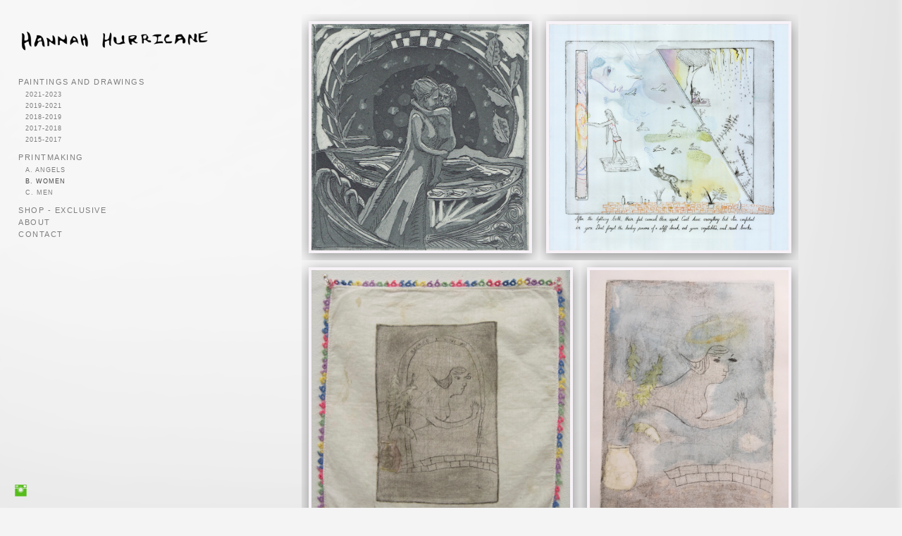

--- FILE ---
content_type: text/html; charset=UTF-8
request_url: https://www.hannahhurricane.com/women
body_size: 9424
content:
<!doctype html>
<html lang="en" site-body ng-controller="baseController" prefix="og: http://ogp.me/ns#">
<head>
        <title>Women</title>
    <base href="/">
    <meta charset="UTF-8">
    <meta http-equiv="X-UA-Compatible" content="IE=edge,chrome=1">
    <meta name="viewport" content="width=device-width, initial-scale=1">

    <link rel="manifest" href="/manifest.webmanifest">

	
    <meta name="keywords" content="hannahhurricane.com, Women, art, paintings, illustrations, clay, murals, western mass, printmaking, folk art, self taught artist, dash, graphic design, artist, art maker, mother, painter, designer, design, texas art, Hannah Hurricane, patterns, native art, prints, printmaking, etchings, hannah hurricane, hannah hurricane sanchez, hannah hurricane willingham, Turners Falls, MA, Massachusetts, Western mass">
    <meta name="generator" content="hannahhurricane.com">
    <meta name="author" content="hannahhurricane.com">

    <meta itemprop="name" content="Women">
    <meta itemprop="url" content="https://www.hannahhurricane.com/women">

    <link rel="alternate" type="application/rss+xml" title="RSS Women" href="/extra/rss" />
    <!-- Open Graph data -->
    <meta property="og:title" name="title" content="Women">

	
    <meta property="og:site_name" content="Hannah Hurricane - Artist">
    <meta property="og:url" content="https://www.hannahhurricane.com/women">
    <meta property="og:type" content="website">

            <!--    This part will not change dynamically: except for Gallery image-->

    <meta property="og:image" content="https://dkemhji6i1k0x.cloudfront.net/000_clients/186800/page/18680015264D2nv.jpg">
    <meta property="og:image:height" content="1475">
    <meta property="og:image:width" content="1490">

    
    <meta property="fb:app_id" content="291101395346738">

    <!-- Twitter Card data -->
    <meta name="twitter:url" content="https://www.hannahhurricane.com/women">
    <meta name="twitter:title" content="Women">

	
	<meta name="twitter:site" content="Hannah Hurricane - Artist">
    <meta name="twitter:creator" content="hannahhurricane.com">

    <link rel="dns-prefetch" href="https://cdn.portfolioboxdns.com">

    	
    <link rel="icon" href="https://dvqlxo2m2q99q.cloudfront.net/000_clients/186800/file/18680015251Qtjf.jpg" type="image/jpeg" />
    <link rel="shortcut icon" href="https://dvqlxo2m2q99q.cloudfront.net/000_clients/186800/file/18680015251Qtjf.jpg" type="image/jpeg" />

	<!-- sourcecss -->
<link rel="stylesheet" href="https://cdn.portfolioboxdns.com/pb3/application/_output/pb.out.front.ver.1764936980995.css" />
<!-- /sourcecss -->

    
            <script>
                var _gaq = _gaq || [];
                

                (function() {
                    var ga = document.createElement('script'); ga.type = 'text/javascript'; ga.async = true;
                    ga.src = ('https:' == document.location.protocol ? 'https://ssl' : 'http://www') + '.google-analytics.com/ga.js';
                    var s = document.getElementsByTagName('script')[0]; s.parentNode.insertBefore(ga, s);
                })();
            </script>
            

</head>
<body id="pb3-body" pb-style="siteBody.getStyles()" style="visibility: hidden;" ng-cloak class="{{siteBody.getClasses()}}" data-rightclick="{{site.EnableRightClick}}" data-imgshadow="{{site.ThumbDecorationHasShadow}}" data-imgradius="{{site.ThumbDecorationBorderRadius}}"  data-imgborder="{{site.ThumbDecorationBorderWidth}}">

<img ng-if="site.LogoDoUseFile == 1" ng-src="{{site.LogoFilePath}}" alt="" style="display:none;">

<pb-scrol-to-top></pb-scrol-to-top>

<div class="containerNgView" ng-view autoscroll="true" page-font-helper></div>

<div class="base" ng-cloak>
    <div ng-if="base.popup.show" class="popup">
        <div class="bg" ng-click="base.popup.close()"></div>
        <div class="content basePopup">
            <div ng-include="base.popup.view"></div>
        </div>
    </div>
</div>

<logout-front></logout-front>

<script src="https://cdn.portfolioboxdns.com/pb3/application/_output/3rd.out.front.ver.js"></script>

<!-- sourcejs -->
<script src="https://cdn.portfolioboxdns.com/pb3/application/_output/pb.out.front.ver.1764936980995.js"></script>
<!-- /sourcejs -->

    <script>
        $(function(){
            $(document).on("contextmenu",function(e){
                return false;
            });
            $("body").on('mousedown',"img",function(){
                return false;
            });
            document.body.style.webkitTouchCallout='none';

	        $(document).on("dragstart", function() {
		        return false;
	        });
        });
    </script>
	<style>
		img {
			user-drag: none;
			user-select: none;
			-moz-user-select: none;
			-webkit-user-drag: none;
			-webkit-user-select: none;
			-ms-user-select: none;
		}
		[data-role="mobile-body"] .type-galleries main .gallery img{
			pointer-events: none;
		}
	</style>

<script>
    var isLoadedFromServer = true;
    var seeLiveMobApp = "";

    if(seeLiveMobApp == true || seeLiveMobApp == 1){
        if(pb.utils.isMobile() == true){
            pbAng.isMobileFront = seeLiveMobApp;
        }
    }
    var serverData = {
        siteJson : {"Guid":"1688PgDfy084ur3","Id":186800,"Url":"hannahhurricane.com","IsUnpublished":0,"SecondaryUrl":"hannahhurricane.portfoliobox.net","AccountType":1,"LanguageId":0,"IsSiteLocked":0,"MetaValidationTag":null,"CustomCss":"","CustomHeaderBottom":null,"CustomBodyBottom":"","MobileLogoText":"Hannah Hurricane","MobileMenuBoxColor":"#f4f4f4","MobileLogoDoUseFile":1,"MobileLogoFileName":"186800gTm4wJko.png","MobileLogoFileHeight":254,"MobileLogoFileWidth":983,"MobileLogoFileNameS3Id":2,"MobileLogoFilePath":"https:\/\/dkemhji6i1k0x.cloudfront.net\/000_clients\/186800\/file\/186800gTm4wJko.png","MobileLogoFontFamily":"Impact,Haettenschweiler,'Franklin Gothic Bold',Charcoal,'Helvetica Inserat','Bitstream Vera Sans Bold','Arial Black',sans-serif","MobileLogoFontSize":"17px","MobileLogoFontVariant":null,"MobileLogoFontColor":"#000000","MobileMenuFontFamily":"'Helvetica Neue',Helvetica,Arial,sans-serif","MobileMenuFontSize":"14px","MobileMenuFontVariant":null,"MobileMenuFontColor":"#7d7d7d","MobileMenuIconColor":"#7d7d7d","SiteTitle":"Hannah Hurricane - Artist","SeoKeywords":"art, paintings, illustrations, clay, murals, western mass, printmaking, folk art, self taught artist, dash, graphic design, artist, art maker, mother, painter, designer, design, texas art, Hannah Hurricane, patterns, native art, prints, printmaking, etchings, hannah hurricane, hannah hurricane sanchez, hannah hurricane willingham, Turners Falls, MA, Massachusetts, Western mass","SeoDescription":"Hannah Hurricane's artist website for artwork, illustrations, prints and paintings.","ShowSocialMediaLinks":1,"SocialButtonStyle":3,"SocialButtonColor":"#56bd1b","SocialShowShareButtons":0,"SocialFacebookShareUrl":null,"SocialFacebookUrl":null,"SocialTwitterUrl":null,"SocialFlickrUrl":null,"SocialLinkedInUrl":null,"SocialGooglePlusUrl":null,"SocialPinterestUrl":null,"SocialInstagramUrl":"http:\/\/instagram.com\/billyham","SocialBlogUrl":null,"SocialFollowButton":0,"SocialFacebookPicFileName":null,"SocialHideLikeButton":1,"SocialFacebookPicFileNameS3Id":0,"SocialFacebookPicFilePath":null,"BgImagePosition":1,"BgUseImage":1,"BgColor":"#f4f4f4","BgFileName":null,"BgFileWidth":null,"BgFileHeight":null,"BgFileNameS3Id":0,"BgFilePath":null,"BgBoxColor":"#f4f4f4","LogoDoUseFile":1,"LogoText":"Hannah Hurricane Sanchez","LogoFileName":"186800oB6SD9qS.png","LogoFileHeight":254,"LogoFileWidth":983,"LogoFileNameS3Id":2,"LogoFilePath":"https:\/\/dkemhji6i1k0x.cloudfront.net\/000_clients\/186800\/file\/186800oB6SD9qS.png","LogoDisplayHeight":"70px","LogoFontFamily":"Impact,Haettenschweiler,'Franklin Gothic Bold',Charcoal,'Helvetica Inserat','Bitstream Vera Sans Bold','Arial Black',sans-serif","LogoFontVariant":null,"LogoFontSize":"24px","LogoFontColor":"#000000","LogoFontSpacing":"5px","LogoFontUpperCase":1,"ActiveMenuFontIsUnderline":0,"ActiveMenuFontIsItalic":0,"ActiveMenuFontIsBold":0,"ActiveMenuFontColor":"#454545","HoverMenuFontIsUnderline":0,"HoverMenuFontIsItalic":0,"HoverMenuFontIsBold":0,"HoverMenuBackgroundColor":null,"ActiveMenuBackgroundColor":null,"MenuFontFamily":"'Helvetica Neue',Helvetica,Arial,sans-serif","MenuFontVariant":"","MenuFontSize":"11px","MenuFontColor":"#7d7d7d","MenuFontColorHover":"#454545","MenuBoxColor":"#f4f4f4","MenuBoxBorder":1,"MenuFontSpacing":"6px","MenuFontUpperCase":1,"H1FontFamily":"'Anaheim', sans-serif","H1FontVariant":"regular","H1FontColor":"#454545","H1FontSize":"22px","H1Spacing":"2px","H1UpperCase":1,"H2FontFamily":"'Anaheim', sans-serif","H2FontVariant":"regular","H2FontColor":"#454545","H2FontSize":"18px","H2Spacing":"1px","H2UpperCase":1,"H3FontFamily":"'Anaheim', sans-serif","H3FontVariant":"regular","H3FontColor":"#454545","H3FontSize":"14px","H3Spacing":"1px","H3UpperCase":0,"PFontFamily":"'Anaheim', sans-serif","PFontVariant":"regular","PFontColor":"#7d7d7d","PFontSize":"15px","PLineHeight":"30px","PLinkColor":"#fa8a00","PLinkColorHover":"#454545","PSpacing":"1px","PUpperCase":0,"ListFontFamily":"'Anaheim', sans-serif","ListFontVariant":"regular","ListFontColor":"#7d7d7d","ListFontSize":"13px","ListSpacing":"5px","ListUpperCase":1,"ButtonColor":"#7d7d7d","ButtonHoverColor":"#636363","ButtonTextColor":"#ffffff","SiteWidth":0,"ImageQuality":1,"DznLayoutGuid":4,"DsnLayoutViewFile":"left01","DsnLayoutTitle":"left01","DsnLayoutType":"left","DsnMobileLayoutGuid":9,"DsnMobileLayoutViewFile":"mobilemenu09","DsnMobileLayoutTitle":"mobilemenu09","FaviconFileNameS3Id":0,"FaviconFileName":"18680015251Qtjf.jpg","FaviconFilePath":"https:\/\/dvqlxo2m2q99q.cloudfront.net\/000_clients\/186800\/file\/18680015251Qtjf.jpg","ThumbDecorationBorderRadius":"0px","ThumbDecorationBorderWidth":"4px","ThumbDecorationBorderColor":"#f7f2f7","ThumbDecorationHasShadow":1,"MobileLogoDisplayHeight":"15px","IsFooterActive":0,"FooterContent":"<span id=\"VERIFY_1688PgDfy084ur3_HASH\" class=\"DO_NOT_REMOVE_OR_COPY_AND_KEEP_IT_TOP ng-scope\" style=\"display:none;width:0;height:0;position:fixed;top:-10px;z-index:-10\"><\/span>\n<div class=\"row\" id=\"SPPEIZJBU\">\n<div class=\"column\" id=\"VNFQYEQIC\">\n<div class=\"block\" id=\"CIANVBKJU\">\n<div class=\"text tt2\" contenteditable=\"false\" style=\"position: relative;\"><p>all content copyright 2018<\/p>\n<\/div>\n<span class=\"movehandle\"><\/span><span class=\"confhandle\"><\/span>\n<\/div>\n<\/div>\n<\/div>\n\n","MenuIsInfoBoxActive":0,"MenuInfoBoxText":"","MenuImageFileName":null,"MenuImageFileNameS3Id":null,"MenuImageFilePath":null,"FontCss":"<link id='sitefonts' href='https:\/\/fonts.googleapis.com\/css?subset=latin,latin-ext,greek,cyrillic&family=Anaheim:regular' rel='stylesheet' type='text\/css'>","ShopSettings":{"Guid":"186800FfnAzFuQ","SiteId":186800,"ShopName":"Hannah Hurricane Studios","Email":"info@hannahhurricane.com","ResponseSubject":"Thank you for your order!","ResponseEmail":"Hello, \n\nThank you for purchasing! Your order will be shipped shortly (1-3 days). Please let me know if there is anything I can do in the meantime. \n\nYours Truly, \nHannah Hurricane Sanchez","ReceiptNote":"Thank you!","PaymentMethod":"paypal","InvoiceDueDays":30,"HasStripeUserData":1,"Address":"430 Shannon Lee St","Zip":78216,"City":"San Antonio","CountryCode":"US","OrgNr":"84-2521029","PayPalEmail":"info@hannahhurricane.com","Currency":"USD","ShippingInfo":"Free Shipping anywhere in the U.S.A. Purchases shipped directly from the artist studio within 1-3 days after payment is received. \n\nIf you have questions or concerns please message me prior to ordering at info@hannahhurricane.com.\n\nIf you are unhappy with your purchase, contact me within 14 days of receiving your order and I will do my best to correct the wrong.","ReturnPolicy":"If you are unhappy with your purchase, contact me within 14 days of receiving your order and I will do my best to correct the wrong.","TermsConditions":"Terms and Conditions: Products sold directly from artist. Please allow 1 to 3 days before item is shipped, unless otherwise notified. Returns within 14 days of purchase are honored.","ShippingRegions":[{"Guid":"1868004jWKMJ0A","SiteId":186800,"CountryCode":"US","ShippingCost":0,"created_at":"2024-09-04 05:41:40","updated_at":"2024-09-04 05:41:40"}],"TaxRegions":[{"Guid":"1868007lMC2MGy","CountryCode":"US","TaxPercent":6.35,"SiteId":186800,"created_at":"2019-08-08 18:43:13","updated_at":"2019-08-08 18:43:13"}]},"UserTranslatedText":{"Guid":"186800eDaVjhoo","SiteId":186800,"Message":"Message","YourName":"Your Name","EnterTheLetters":"Enter The Letters","Send":"Send","ThankYou":"Thank You","Refresh":"Refresh","Follow":"Follow","Comment":"Comment","Share":"Share","CommentOnPage":"Comment On Page","ShareTheSite":"Share The Site","ShareThePage":"Share The Page","AddToCart":"Add to cart","ItemWasAddedToTheCart":"The item was added to the cart","Item":"Item","YourCart":"Your cart","YourInfo":"Your info","Quantity":"Quantity","Product":"Product","ItemInCart":"Item In Cart","BillingAddress":"Billing Address","ShippingAddress":"Shipping Address","OrderSummary":"Order Summary","ProceedToPay":"Proceed To Payment","Payment":"Payment","CardPayTitle":"Credit card information","PaypalPayTitle":"This shop uses paypal to process your payment","InvoicePayTitle":"This shop uses invoice to collect your payment","ProceedToPaypal":"Proceed to paypal to pay","ConfirmInvoice":"Confirm and receive invoice","NameOnCard":"Name on card","APrice":"Price","Options":"Options","SelectYourCountry":"Country","Remove":"Remove","NetPrice":"Net price","Vat":"Vat","ShippingCost":"Shipping cost","TotalPrice":"Total price","Name":"Name","Address":"Address","Zip":"Zip","City":"City","State":"State\/Province","Country":"Country","Email":"Email","Phone":"Phone","ShippingInfo":"Shipping info","Checkout":"Checkout","Organization":"Organization","DescriptionOrder":"Description","InvoiceDate":"Invoice Date","ReceiptDate":"Receipt Date","AmountDue":"Amount Due","AmountPaid":"Amount Paid","ConfirmAndCheckout":"Confirm and checkout","Back":"Back","Pay":"Pay","ClickToPay":"Click to pay","AnErrorHasOccurred":"An error has occurred.","PleaseContactUs":"Please contact us","Receipt":"Receipt","Print":"Print","Date":"Date","OrderNr":"Order #","PayedWith":"Payed with","Seller":"Seller","HereIsYourReceipt":"Here is your receipt","AcceptTheTerms":"I accept the terms & refund policy","Unsubscribe":"Unsubscribe","ViewThisOnline":"View This Online","Price":"Price","SubTotal":"Subtotal","Tax":"Tax","OrderCompleteMessage":"Please download your receipt.","DownloadReceipt":"Download Receipt","ReturnTo":"Return to site","ItemPurchasedFrom":"items was purchased from","SameAs":"Same As","SoldOut":"SOLD","ThisPageIsLocked":"This page is locked","Invoice":"Invoice","BillTo":"Bill to:","Ref":"Reference no.","DueDate":"Due date","Notes":"Notes:","CookieMessage":"We are using cookies to give you the best experience on our site. By continuing to use this website you are agreeing to the use of cookies.","CompleteOrder":"Thank you for your order!","Prev":"Previous","Next":"Next","Tags":"Tags","Description":"Description","Educations":"Education","Experiences":"Experience","Awards":"Awards","Exhibitions":"Exhibitions","Skills":"Skills","Interests":"Interests","Languages":"Languages","Contacts":"Contacts","Present":"Present","created_at":"2014-06-10 20:34:24","updated_at":"2019-08-17 21:06:58"},"GoogleAnalyticsSnippet":"<!-- Google Tag Manager -->\n(function(w,d,s,l,i){w[l]=w[l]||[];w[l].push({'gtm.start':\nnew Date().getTime(),event:'gtm.js'});var f=d.getElementsByTagName(s)[0],\nj=d.createElement(s),dl=l!='dataLayer'?'&l='+l:'';j.async=true;j.src=\n'https:\/\/www.googletagmanager.com\/gtm.js?id='+i+dl;f.parentNode.insertBefore(j,f);\n})(window,document,'script','dataLayer','GTM-5BHG3F4G');\n<!-- End Google Tag Manager -->\n\n","GoogleAnalyticsObjects":"{\"objType\":\"_gaq\",\"account\":\"\"}","EnableRightClick":0,"EnableCookie":0,"EnableRSS":0,"SiteBGThumb":null,"ClubType":null,"ClubMemberAtSiteId":null,"ProfileImageFileName":null,"ProfileImageS3Id":null,"CoverImageFileName":null,"CoverImageS3Id":null,"ProfileImageFilePath":null,"CoverImageFilePath":null,"StandardBgImage":22,"NrOfProLikes":4,"NrOfFreeLikes":0,"NrOfLikes":4,"ClientCountryCode":"US","HasRequestedSSLCert":3,"CertNextUpdateDate":1728487244,"IsFlickrWizardComplete":null,"FlickrNsId":null,"SignUpAccountType":null,"created_at":1402425263000},
        pageJson : {"Guid":"186800NfQNHPXi","PageTitle":"Women","Uri":"women","IsStartPage":0,"IsFavorite":0,"IsUnPublished":0,"IsPasswordProtected":0,"SeoDescription":"","BlockContent":"","DescriptionPosition":1,"ListImageMargin":"10px","ListImageSize":0,"BgImage":null,"BgImageHeight":0,"BgImageWidth":0,"BgImagePosition":0,"BgImageS3LocationId":0,"PageBGThumb":null,"AddedToClubId":null,"DznTemplateGuid":59,"DsnTemplateType":"galleries","DsnTemplateSubGroup":"thumbs","DsnTemplatePartDirective":"part-gallery-thumb","DsnTemplateViewFile":"evenrows","DsnTemplateProperties":[{"type":"main-text-prop","position":"contentPanel"},{"type":"main-text-position-prop","position":"displaySettings","settings":{"enablePreStyle":0}},{"type":"gallery-prop","position":"contentPanel"},{"type":"image-size-prop","position":"displaySettings"},{"type":"image-margin-prop","position":"displaySettings"},{"type":"show-list-text-prop","position":"displaySettings"}],"DsnTemplateHasPicview":1,"DsnTemplateIsCustom":null,"DsnTemplateCustomTitle":null,"DsnTemplateCustomHtml":"","DsnTemplateCustomCss":"","DsnTemplateCustomJs":"","DznPicviewGuid":10,"DsnPicviewSettings":{"ShowTextPosition":1,"ShowEffect":1,"ShowTiming":1,"ShowPauseTiming":1},"DsnPicviewViewFile":"lightbox","DsnPicViewIsLinkable":0,"Picview":{"Fx":"fade","Timing":10000,"PauseTiming":1,"TextPosition":0,"BgSize":null},"DoShowGalleryItemListText":0,"FirstGalleryItemGuid":"18680015264D2nv","GalleryItems":[{"Guid":"18680015264D2nv","SiteId":186800,"PageGuid":"186800NfQNHPXi","FileName":"18680015264D2nv.jpg","S3LocationId":2,"VideoThumbUrl":null,"VideoUrl":null,"VideoItemGuid":null,"Height":1475,"Width":1490,"Idx":0,"ListText":"The Long Years.","TextContent":"Voyager and Child. aquatint. 4''x4''"},{"Guid":"186800OROZk0iB","SiteId":186800,"PageGuid":"186800NfQNHPXi","FileName":"186800OROZk0iB.jpg","S3LocationId":2,"VideoThumbUrl":null,"VideoUrl":null,"VideoItemGuid":null,"Height":6178,"Width":6867,"Idx":1,"ListText":"","TextContent":""},{"Guid":"186800af9wu6za","SiteId":186800,"PageGuid":"186800NfQNHPXi","FileName":"186800af9wu6za.jpg","S3LocationId":2,"VideoThumbUrl":null,"VideoUrl":null,"VideoItemGuid":null,"Height":3697,"Width":3525,"Idx":2,"ListText":"","TextContent":""},{"Guid":"186800uhjoNKiJ","SiteId":186800,"PageGuid":"186800NfQNHPXi","FileName":"186800uhjoNKiJ.jpg","S3LocationId":2,"VideoThumbUrl":null,"VideoUrl":null,"VideoItemGuid":null,"Height":2016,"Width":1512,"Idx":3,"ListText":"","TextContent":""},{"Guid":"186800yxODM111","SiteId":186800,"PageGuid":"186800NfQNHPXi","FileName":"186800yxODM111.jpg","S3LocationId":2,"VideoThumbUrl":null,"VideoUrl":null,"VideoItemGuid":null,"Height":2016,"Width":1512,"Idx":4,"ListText":"","TextContent":""},{"Guid":"186800jIDfKDG7","SiteId":186800,"PageGuid":"186800NfQNHPXi","FileName":"186800jIDfKDG7.jpg","S3LocationId":2,"VideoThumbUrl":null,"VideoUrl":null,"VideoItemGuid":null,"Height":4566,"Width":3304,"Idx":5,"ListText":"","TextContent":""},{"Guid":"186800UBcNkXPv","SiteId":186800,"PageGuid":"186800NfQNHPXi","FileName":"186800UBcNkXPv.jpg","S3LocationId":2,"VideoThumbUrl":null,"VideoUrl":null,"VideoItemGuid":null,"Height":1000,"Width":707,"Idx":6,"ListText":"","TextContent":""},{"Guid":"186800r0YrOsaB","SiteId":186800,"PageGuid":"186800NfQNHPXi","FileName":"186800r0YrOsaB.jpg","S3LocationId":2,"VideoThumbUrl":null,"VideoUrl":null,"VideoItemGuid":null,"Height":2876,"Width":2082,"Idx":7,"ListText":"","TextContent":""},{"Guid":"186800NInJTEqh","SiteId":186800,"PageGuid":"186800NfQNHPXi","FileName":"186800NInJTEqh.jpg","S3LocationId":2,"VideoThumbUrl":null,"VideoUrl":null,"VideoItemGuid":null,"Height":4539,"Width":3274,"Idx":8,"ListText":"","TextContent":""},{"Guid":"186800ylBu7Jpb","SiteId":186800,"PageGuid":"186800NfQNHPXi","FileName":"186800ylBu7Jpb.jpg","S3LocationId":2,"VideoThumbUrl":null,"VideoUrl":null,"VideoItemGuid":null,"Height":1474,"Width":1875,"Idx":9,"ListText":"","TextContent":""},{"Guid":"1868001642lsOP","SiteId":186800,"PageGuid":"186800NfQNHPXi","FileName":"1868001642lsOP.jpg","S3LocationId":2,"VideoThumbUrl":null,"VideoUrl":null,"VideoItemGuid":null,"Height":1807,"Width":2298,"Idx":10,"ListText":22,"TextContent":"Handpainted Litho."},{"Guid":"186800AQEpl9pA","SiteId":186800,"PageGuid":"186800NfQNHPXi","FileName":"186800AQEpl9pA.jpg","S3LocationId":2,"VideoThumbUrl":null,"VideoUrl":null,"VideoItemGuid":null,"Height":1000,"Width":681,"Idx":11,"ListText":"","TextContent":""},{"Guid":"HJyBU9qK9Fu5wGwv","SiteId":186800,"PageGuid":"186800NfQNHPXi","FileName":"img-0957-7053db.jpg","S3LocationId":2,"VideoThumbUrl":null,"VideoUrl":null,"VideoItemGuid":null,"Height":3268,"Width":2671,"Idx":12,"ListText":"","TextContent":""}],"Slideshow":{"Fx":null,"Timing":10000,"PauseTiming":0,"TextPosition":0,"BgSize":null},"AddedToExpo":0,"FontCss":"","CreatedAt":"2018-06-29 05:31:27"},
        menuJson : [{"Guid":"186800k5ipJ3PV","SiteId":186800,"PageGuid":"186800Zlk6Do5l","Title":"Paintings and Drawings","Url":"\/paintings","Target":"_self","ListOrder":0,"ParentGuid":null,"created_at":"2021-12-29 05:29:41","updated_at":"2025-04-22 04:40:02","Children":[{"Guid":"186800XSPWZfax","SiteId":186800,"PageGuid":"186800VsTA1AwX","Title":"2021-2023","Url":"\/2021","Target":"_self","ListOrder":0,"ParentGuid":"186800k5ipJ3PV","created_at":"2022-08-14 14:24:07","updated_at":"2025-04-22 05:34:03","Children":[]},{"Guid":"186800wJR4Cigq","SiteId":186800,"PageGuid":"186800JEdeHckR","Title":"2019-2021","Url":"\/2019-2020","Target":"_self","ListOrder":1,"ParentGuid":"186800k5ipJ3PV","created_at":"2021-12-29 06:05:43","updated_at":"2025-04-22 04:49:32","Children":[]},{"Guid":"186800szkAlKpK","SiteId":186800,"PageGuid":"186800CeTk1VuJ","Title":"2018-2019","Url":"\/20182019","Target":"_self","ListOrder":2,"ParentGuid":"186800k5ipJ3PV","created_at":"2025-04-22 04:58:02","updated_at":"2025-04-22 04:58:02","Children":[]},{"Guid":"186800iIgelQ5u","SiteId":186800,"PageGuid":"186800MPcVi9VS","Title":"2017-2018","Url":"\/20172018","Target":"_self","ListOrder":3,"ParentGuid":"186800k5ipJ3PV","created_at":"2025-04-22 04:56:02","updated_at":"2025-04-22 04:58:02","Children":[]},{"Guid":"186800PUN433Bo","SiteId":186800,"PageGuid":"186800CygVV5a7","Title":"2015-2017","Url":"\/20152017","Target":"_self","ListOrder":4,"ParentGuid":"186800k5ipJ3PV","created_at":"2025-04-22 04:49:32","updated_at":"2025-04-22 04:58:02","Children":[]}]},{"Guid":"186800RgNYBSdL","SiteId":186800,"PageGuid":"186800eT6gq5s1","Title":"Printmaking","Url":"\/printmaking","Target":"_self","ListOrder":1,"ParentGuid":null,"created_at":"2019-03-23 05:11:10","updated_at":"2020-09-03 21:08:11","Children":[{"Guid":"186800MOkz7sCe","SiteId":186800,"PageGuid":"186800CiEnOPd2","Title":"a. Angels","Url":"\/angels","Target":"_self","ListOrder":0,"ParentGuid":"186800RgNYBSdL","created_at":"2019-03-23 05:11:40","updated_at":"2019-03-23 05:14:41","Children":[]},{"Guid":"186800Xy8yusHN","SiteId":186800,"PageGuid":"186800NfQNHPXi","Title":"b. Women","Url":"\/women","Target":"_self","ListOrder":1,"ParentGuid":"186800RgNYBSdL","created_at":"2019-03-23 05:11:40","updated_at":"2019-03-23 05:14:41","Children":[]},{"Guid":"186800OnRVlj9G","SiteId":186800,"PageGuid":"186800x3kUJcjW","Title":"c. Men","Url":"\/men","Target":"_self","ListOrder":2,"ParentGuid":"186800RgNYBSdL","created_at":"2019-03-23 05:12:10","updated_at":"2019-03-23 05:14:41","Children":[]}]},{"Guid":"186800cFdgPMHg","SiteId":186800,"PageGuid":"186800PJo9f4ZR","Title":"Shop - Exclusive ","Url":"\/store","Target":"_self","ListOrder":2,"ParentGuid":null,"created_at":"2019-06-21 20:55:28","updated_at":"2025-04-22 04:52:02","Children":[]},{"Guid":"18680014160vGlo","SiteId":186800,"PageGuid":"18680014160A7nl","Title":"About","Url":"about","Target":"_self","ListOrder":3,"ParentGuid":null,"created_at":"2014-06-10 20:40:31","updated_at":"2025-04-22 04:49:32","Children":[]},{"Guid":"186800ttQuNYRq","SiteId":186800,"PageGuid":"186800NC7LH7iE","Title":"Contact","Url":"\/contact","Target":"_self","ListOrder":4,"ParentGuid":null,"created_at":"2018-03-06 19:55:14","updated_at":"2025-04-22 04:49:32","Children":[]}],
        timestamp: 1766437854,
        resourceVer: 379,
        frontDictionaryJson: {"common":{"text404":"The page you are looking for does not exist!","noStartPage":"You don't have a start page","noStartPageText1":"Use any page as your start page or create a new page.","noStartPageText2":"How do I use an an existing page as my start page?","noStartPageText3":"- Click on PAGES (In the admin panel to the right)","noStartPageText4":"- Click on the page you want to have as your start page.","noStartPageText5":"- Toggle the Start page switch.","noStartPage2":"This website doesn't have any start page","loginAt":"Login at","toManage":"to manage the website.","toAddContent":"to add content.","noContent1":"Create your first page","noContent11":"Create your first page","noContent111":"Click on New Page","noContent2":"Click on <span>new page<\/span> to add your content to galleries, blogs, e-commerce and much more","noContent":"This website doesn't have any content","onlinePortfolioWebsite":"Online portfolio website","addToCartMessage":"The item has been added to your cart","iaccepthe":"I accept the","termsandconditions":"terms & conditions","andthe":"and the","returnpolicy":"return policy","admin":"Admin","back":"Back","edit":"Edit","appreciate":"Appreciate","portfolioboxLikes":"Portfoliobox Likes","like":"Like","youCanOnlyLikeOnce":"You can only like once","search":"Search","blog":"Blog","allow":"Allow","allowNecessary":"Allow Necessary","leaveWebsite":"Leave Website"},"monthName":{"january":"January","february":"February","march":"March","april":"April","may":"May","june":"June","july":"July","august":"August","september":"September","october":"October","november":"November","december":"December"}}    };

    var allowinfscroll = "false";
    allowinfscroll = (allowinfscroll == undefined) ? true : (allowinfscroll == 'true') ? true : false;

    var isAdmin = false;
    var addScroll = false;
    var expTimer = false;

    $('body').css({
        visibility: 'visible'
    });

    pb.initializer.start(serverData,isAdmin,function(){
        pbAng.App.start();
    });

    //add for custom JS
    var tempObj = {};
</script>

<script>
    window.pb_analytic = {
        ver: 3,
        s_id: (pb && pb.data && pb.data.site) ? pb.data.site.Id : 0,
        h_s_id: "c7421992674f8e2dfdc3e4af18e2798f",
    }
</script>
<script defer src="https://cdn.portfolioboxdns.com/0000_static/app/analytics.min.js"></script>


<!--<script type="text/javascript" src="https://maps.google.com/maps/api/js?sensor=true"></script>-->


                    <script type="application/ld+json">
                    {
                        "@context": "https://schema.org/",
                        "@type": "WebSite",
                        "url": "https://www.hannahhurricane.com/women",
                        "name": "Hannah Hurricane - Artist",
                        "author": {
                            "@type": "Person",
                            "name": "Hannah Hurricane Sanchez"
                        },
                        "description": "Hannah Hurricane's artist website for artwork, illustrations, prints and paintings.",
                        "publisher": "Hannah Hurricane - Artist"
                    }
                    </script>
                
                        <script type="application/ld+json">
                        {
                            "@context": "https://schema.org/",
                            "@type": "CreativeWork",
                            "url": "https://www.hannahhurricane.com/women",
                        "image":[
                                {
                                    "@type": "ImageObject",
                                    "image": "https://dkemhji6i1k0x.cloudfront.net/000_clients/186800/page/18680015264D2nv.jpg",
                                    "contentUrl": "https://dkemhji6i1k0x.cloudfront.net/000_clients/186800/page/18680015264D2nv.jpg",
                                    "description": "Voyager and Child. aquatint. 4x4",
                                    "name": "The Long Years.",
                                    "height": "1475",
                                    "width": "1490"
                                }
                                ,
                                {
                                    "@type": "ImageObject",
                                    "image": "https://dkemhji6i1k0x.cloudfront.net/000_clients/186800/page/186800OROZk0iB.jpg",
                                    "contentUrl": "https://dkemhji6i1k0x.cloudfront.net/000_clients/186800/page/186800OROZk0iB.jpg",
                                    "description": "No Description",
                                    "name": "Women",
                                    "height": "6178",
                                    "width": "6867"
                                }
                                ,
                                {
                                    "@type": "ImageObject",
                                    "image": "https://dkemhji6i1k0x.cloudfront.net/000_clients/186800/page/186800af9wu6za.jpg",
                                    "contentUrl": "https://dkemhji6i1k0x.cloudfront.net/000_clients/186800/page/186800af9wu6za.jpg",
                                    "description": "No Description",
                                    "name": "Women",
                                    "height": "3697",
                                    "width": "3525"
                                }
                                ,
                                {
                                    "@type": "ImageObject",
                                    "image": "https://dkemhji6i1k0x.cloudfront.net/000_clients/186800/page/186800uhjoNKiJ.jpg",
                                    "contentUrl": "https://dkemhji6i1k0x.cloudfront.net/000_clients/186800/page/186800uhjoNKiJ.jpg",
                                    "description": "No Description",
                                    "name": "Women",
                                    "height": "2016",
                                    "width": "1512"
                                }
                                ,
                                {
                                    "@type": "ImageObject",
                                    "image": "https://dkemhji6i1k0x.cloudfront.net/000_clients/186800/page/186800yxODM111.jpg",
                                    "contentUrl": "https://dkemhji6i1k0x.cloudfront.net/000_clients/186800/page/186800yxODM111.jpg",
                                    "description": "No Description",
                                    "name": "Women",
                                    "height": "2016",
                                    "width": "1512"
                                }
                                ,
                                {
                                    "@type": "ImageObject",
                                    "image": "https://dkemhji6i1k0x.cloudfront.net/000_clients/186800/page/186800jIDfKDG7.jpg",
                                    "contentUrl": "https://dkemhji6i1k0x.cloudfront.net/000_clients/186800/page/186800jIDfKDG7.jpg",
                                    "description": "No Description",
                                    "name": "Women",
                                    "height": "4566",
                                    "width": "3304"
                                }
                                ,
                                {
                                    "@type": "ImageObject",
                                    "image": "https://dkemhji6i1k0x.cloudfront.net/000_clients/186800/page/186800UBcNkXPv.jpg",
                                    "contentUrl": "https://dkemhji6i1k0x.cloudfront.net/000_clients/186800/page/186800UBcNkXPv.jpg",
                                    "description": "No Description",
                                    "name": "Women",
                                    "height": "1000",
                                    "width": "707"
                                }
                                ,
                                {
                                    "@type": "ImageObject",
                                    "image": "https://dkemhji6i1k0x.cloudfront.net/000_clients/186800/page/186800r0YrOsaB.jpg",
                                    "contentUrl": "https://dkemhji6i1k0x.cloudfront.net/000_clients/186800/page/186800r0YrOsaB.jpg",
                                    "description": "No Description",
                                    "name": "Women",
                                    "height": "2876",
                                    "width": "2082"
                                }
                                ,
                                {
                                    "@type": "ImageObject",
                                    "image": "https://dkemhji6i1k0x.cloudfront.net/000_clients/186800/page/186800NInJTEqh.jpg",
                                    "contentUrl": "https://dkemhji6i1k0x.cloudfront.net/000_clients/186800/page/186800NInJTEqh.jpg",
                                    "description": "No Description",
                                    "name": "Women",
                                    "height": "4539",
                                    "width": "3274"
                                }
                                ,
                                {
                                    "@type": "ImageObject",
                                    "image": "https://dkemhji6i1k0x.cloudfront.net/000_clients/186800/page/186800ylBu7Jpb.jpg",
                                    "contentUrl": "https://dkemhji6i1k0x.cloudfront.net/000_clients/186800/page/186800ylBu7Jpb.jpg",
                                    "description": "No Description",
                                    "name": "Women",
                                    "height": "1474",
                                    "width": "1875"
                                }
                                ,
                                {
                                    "@type": "ImageObject",
                                    "image": "https://dkemhji6i1k0x.cloudfront.net/000_clients/186800/page/1868001642lsOP.jpg",
                                    "contentUrl": "https://dkemhji6i1k0x.cloudfront.net/000_clients/186800/page/1868001642lsOP.jpg",
                                    "description": "Handpainted Litho.",
                                    "name": "22",
                                    "height": "1807",
                                    "width": "2298"
                                }
                                ,
                                {
                                    "@type": "ImageObject",
                                    "image": "https://dkemhji6i1k0x.cloudfront.net/000_clients/186800/page/186800AQEpl9pA.jpg",
                                    "contentUrl": "https://dkemhji6i1k0x.cloudfront.net/000_clients/186800/page/186800AQEpl9pA.jpg",
                                    "description": "No Description",
                                    "name": "Women",
                                    "height": "1000",
                                    "width": "681"
                                }
                                ,
                                {
                                    "@type": "ImageObject",
                                    "image": "https://dkemhji6i1k0x.cloudfront.net/000_clients/186800/page/img-0957-7053db.jpg",
                                    "contentUrl": "https://dkemhji6i1k0x.cloudfront.net/000_clients/186800/page/img-0957-7053db.jpg",
                                    "description": "No Description",
                                    "name": "Women",
                                    "height": "3268",
                                    "width": "2671"
                                }
                                ]
                    }
                    </script>
                    
<script src="https://www.google.com/recaptcha/api.js?render=explicit" defer></script>

</body>
<return-to-mobile-app></return-to-mobile-app>
<public-cookie></public-cookie>
</html>